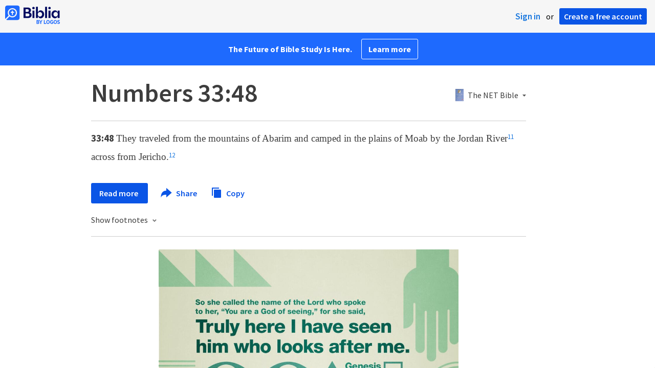

--- FILE ---
content_type: text/html; charset=utf-8
request_url: https://www.google.com/recaptcha/api2/aframe
body_size: 268
content:
<!DOCTYPE HTML><html><head><meta http-equiv="content-type" content="text/html; charset=UTF-8"></head><body><script nonce="E9_9Xau5KSXT6VmigG7MWA">/** Anti-fraud and anti-abuse applications only. See google.com/recaptcha */ try{var clients={'sodar':'https://pagead2.googlesyndication.com/pagead/sodar?'};window.addEventListener("message",function(a){try{if(a.source===window.parent){var b=JSON.parse(a.data);var c=clients[b['id']];if(c){var d=document.createElement('img');d.src=c+b['params']+'&rc='+(localStorage.getItem("rc::a")?sessionStorage.getItem("rc::b"):"");window.document.body.appendChild(d);sessionStorage.setItem("rc::e",parseInt(sessionStorage.getItem("rc::e")||0)+1);localStorage.setItem("rc::h",'1769263776005');}}}catch(b){}});window.parent.postMessage("_grecaptcha_ready", "*");}catch(b){}</script></body></html>